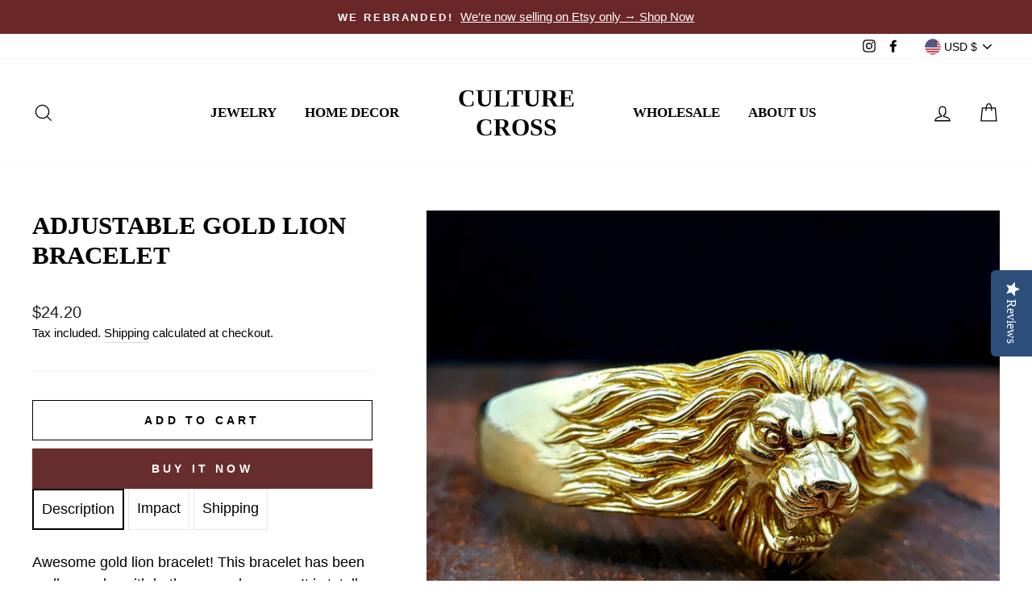

--- FILE ---
content_type: text/plain
request_url: https://www.google-analytics.com/j/collect?v=1&_v=j102&a=1490165913&t=pageview&_s=1&dl=https%3A%2F%2Fwww.culture-cross.org%2Fcollections%2Fmens-jewelry%2Fproducts%2Fadjustable-lion-bracelet%3Fvariant%3D34579554762919&ul=en-us%40posix&dt=Adjustable%20Silver%20Lion%20Bracelet&sr=1280x720&vp=1280x720&_u=IEBAAEABAAAAACAAI~&jid=587633666&gjid=657699514&cid=1720871310.1768851871&tid=UA-27955448-1&_gid=1921600573.1768851871&_r=1&_slc=1&z=924010959
body_size: -452
content:
2,cG-0PNFREYDVB